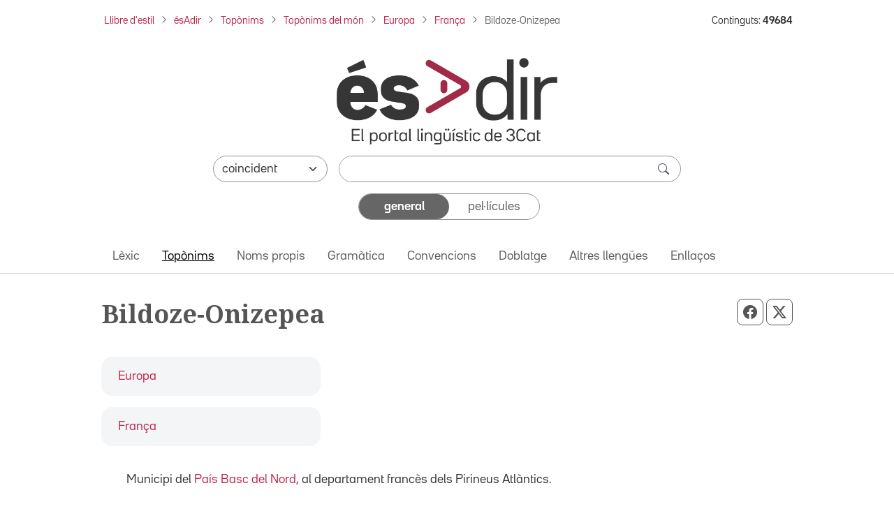

--- FILE ---
content_type: text/html; charset=utf-8
request_url: https://esadir.cat/Toponims/Toponims_del_mon/Europa/Franca/Bildoze-Onizepea
body_size: 28033
content:
<!DOCTYPE html PUBLIC "-//W3C//DTD XHTML 1.0 Transitional//EN" "http://www.w3.org/TR/xhtml1/DTD/xhtml1-transitional.dtd">
<html lang="ca">

<head>
	<script src="//statics.3cat.cat/js/vendor/jquery.min.js?v=5.2401.8" type="text/javascript" ></script>
	<script type="text/javascript">window.gdprAppliesGlobally = true; (function () {
			function a(e) {
				if (!window.frames[e]) {
					if (document.body && document.body.firstChild) { var t = document.body; var n = document.createElement("iframe"); n.style.display = "none"; n.name = e; n.title = e; t.insertBefore(n, t.firstChild) }
					else { setTimeout(function () { a(e) }, 5) }
				}
			} function e(n, r, o, c, s) {
				function e(e, t, n, a) { if (typeof n !== "function") { return } if (!window[r]) { window[r] = [] } var i = false; if (s) { i = s(e, t, n) } if (!i) { window[r].push({ command: e, parameter: t, callback: n, version: a }) } } e.stub = true; function t(a) {
					if (!window[n] || window[n].stub !== true) { return } if (!a.data) { return }
					var i = typeof a.data === "string"; var e; try { e = i ? JSON.parse(a.data) : a.data } catch (t) { return } if (e[o]) { var r = e[o]; window[n](r.command, r.parameter, function (e, t) { var n = {}; n[c] = { returnValue: e, success: t, callId: r.callId }; a.source.postMessage(i ? JSON.stringify(n) : n, "*") }, r.version) }
				}
				if (typeof window[n] !== "function") { window[n] = e; if (window.addEventListener) { window.addEventListener("message", t, false) } else { window.attachEvent("onmessage", t) } }
			} e("__tcfapi", "__tcfapiBuffer", "__tcfapiCall", "__tcfapiReturn"); a("__tcfapiLocator"); (function (e) {
				var t = document.createElement("script"); t.id = "spcloader"; t.type = "text/javascript"; t.async = true; t.src = "https://sdk.privacy-center.org/" + e + "/loader.js?target=" + document.location.hostname; t.charset = "utf-8"; var n = document.getElementsByTagName("script")[0]; n.parentNode.insertBefore(t, n)
			})("ea8bee0c-fac0-4150-846a-53dc583758d0")
		})();</script>
	<title>Bildoze-Onizepea - ésAdir</title>
	<script src="https://statics.3cat.cat/js/capnouportal_utf8.min.js"  type="text/javascript" ></script>

	<meta name="viewport" content="width=device-width, initial-scale=1.0" />
	<meta http-equiv="Content-Type" content="text/html; charset=UTF-8" />
	<meta http-equiv="X-UA-Compatible" content="IE=edge" />
	<meta name="Keywords" content="esadir, ccma, lingüístic, català" />
	<meta name="Description" content="El portal lingüístic de la Corporació Catalana de Mitjans Audiovisuals" />
	<meta name="Distribution" content="global" />
	<meta name="Robots" content="all" />
	<meta name="Author"
		content="(ASI) Corporaci&oacute; Catalana de Mitjans Audiovisuals, S.A."
		lang="ca" />

	<!-- META TWITTER -->
	<meta name="twitter:card" content="summary_large_image" />
	<meta name="twitter:title" content="ésAdir > Bildoze-Onizepea" />
	<meta name="twitter:description" content="El portal lingüístic de la Corporació Catalana de Mitjans Audiovisuals" />
	<meta name="twitter:site" content="&#x40;LlenguaTV3CR" />
	<meta name="twitter:image"
		content="http://esadir.cat/front/images/default/logo_esadir_portallinguistic.png" />
	<meta name="twitter:image:src"
		content="http://esadir.cat/front/images/default/logo_esadir_portallinguistic.png" />
	<meta name="twitter:url" content="http%3A%2F%2Fesadir.cat%2FToponims%2FToponims_del_mon%2FEuropa%2FFranca%2FBildoze-Onizepea" />

	<!-- META FB -->
	<meta property="og:type" content="article" />
	<meta property="og:locale" content="ca_ES" />
	<meta property="og:site_name" content="ésAdir" />
	<meta property="og:title" content="ésAdir > Bildoze-Onizepea" />
	<meta property="og:description" content="El portal lingüístic de la Corporació Catalana de Mitjans Audiovisuals" />
	<meta property="og:image"
		content="http://esadir.cat/front/images/default/logo_esadir_portallinguistic.png" />
	<meta property="og:url" content="http%3A%2F%2Fesadir.cat%2FToponims%2FToponims_del_mon%2FEuropa%2FFranca%2FBildoze-Onizepea" />

	<link rel="shortcut icon" href="/favicon.ico" type="image/x-icon" />

	<link href="/front/css/default_styles-esadir.css?t=1762164565" media="screen" rel="stylesheet" type="text/css" />
<link href="/front/css/default/toponims.css?t=1711367442" media="screen" rel="stylesheet" type="text/css" />
<link href="/front/css/jquery/jplayer/midnight.black/jplayer.midnight.black.css?t=1574076176" media="screen" rel="stylesheet" type="text/css" />
<link href="/front/css/jquery/blitzer/jquery-ui.css?t=1574076175" media="screen" rel="stylesheet" type="text/css" />

<script type="text/javascript" src="/front/js/jquery/jquery.min.js?t=1574076191"></script>
<script type="text/javascript" src="/front/js/jquery/jquery-ui.min.js?t=1574076191"></script>
<script type="text/javascript" src="/front/js/jquery/jquery.jplayer.min.js?t=1574076191"></script>
<script type="text/javascript">
    //<![CDATA[
    jQuery.noConflict();
    //]]>
</script>
<script type="text/javascript" src="/default/literalsjs"></script>
<script type="text/javascript" src="/front/js/general.js?t=1762164565"></script>
<script type="text/javascript" src="/front/js/social.js?t=1710841248"></script>
<script type="text/javascript" async="async" src="https://assets.adobedtm.com/f75b8874cf49/db4d64fe2818/launch-2b1d01208d25.min.js"></script>
<script type="text/javascript" src="/front/js/default.js?t=1711367442"></script>
<script type="text/javascript" src="/front/js/default/toponims.js?t=1574076186"></script>
<script type="text/javascript" src="/front/js/jquery/jquery.ae.image.resize.min.js?t=1574076191"></script>
</head>
<body onload="document.getElementById('cerca')?.focus();" onclick="posRatoli(event);">
		<!--  <script type="text/javascript"> capnouportal(0,0,"menu5"); </script> -->
	
		<div id="infoMascara" class="rounded-4 mw-100" style="max-width: 700px !important;">
		<div id="titolMsc"><div class="info" id="titolMascara"></div></div>
		<iframe class="rounded-4 mw-100" style="max-width: 700px !important;" src="/index/buit" id="mascaraFrame"></iframe>
		</div>
		<div id="Mascara"></div>

<div id="player">
	<div id="playSo" class="jp-jplayer" style="float:left;"></div>
	<div id="jp_container_1" class="jp-audio-stream">
	    <div class="jp-type-single">
	        <div class="jp-gui jp-interface">
	        	<div class="dreta" style="margin-top:2px;margin-right:2px;z-index:1000;position:relative;">
	        		<a href="javascript:void(0);" onclick="estatVisible('player', 'amaga'); return false;" style="font-size:9px;color:white;"><img src="/front/images/general/ico_tanca_blanc.png" width="12" height="12" title="tanca"  alt="tanca" /></a>
	        	</div>
	            <ul class="jp-controls">
	                <li><a href="javascript:;" class="jp-play" tabindex="1">play</a></li>
	                <li><a href="javascript:;" class="jp-pause" tabindex="1">pause</a></li>
	                <li><a href="javascript:;" class="jp-stop" tabindex="1">stop</a></li>
	            </ul>
	            <div class="jp-progress" style="display:none;">
	                <div class="jp-seek-bar">
	                    <div class="jp-play-bar"></div>
	                </div>
	            </div>
	            <div class="jp-current-time"></div>
	            <div class="jp-duration"></div>
	        </div>
	        <div class="jp-no-solution">
	            <a href="https://get.adobe.com/flashplayer/" target="_blank">Flash plugin is required</a>.
	        </div>
	    </div>
	</div>
</div>
<div id="selAudio"></div>
	<!-- HEADER: Capçalera i navegació -->
	<header>
		<!-- Div capçalera 3Cat -->
	<div class="ccmabar">
		<script type="text/javascript">
			capnouportal(0, 0, "menu5");
		</script>
	</div>

	<!-- Container fil d'Ariadna + Núm. Continguts -->
	<div class="container fs-8 mt-3 mb-3">
		<div class="row">
			<div class="col-10 col-sm-11 col-md-12 col-lg-10 pe-md-16" id="filAriadna">
				<nav aria-label="Fil d'Ariadna"><ol class="breadcrumb m-1 mb-2b"><li class="breadcrumb-item mb-2"><a href="https://www.3cat.cat/llibredestil/" target="_blank">Llibre d'estil</a></li><li class="breadcrumb-item mb-2"><a href="/">ésAdir</a></li><li class="breadcrumb-item mb-2"><a href="/toponims">Top&ograve;nims</a></li><li class="breadcrumb-item mb-2"><a href="/Toponims/toponimsdelmon">Topònims del món</a></li><li class="breadcrumb-item mb-2"><a href="/Toponims/toponimsdelmon/estats/europa">Europa</a></li><li class="breadcrumb-item mb-2"><a href="/Toponims/Toponims_del_mon/Europa/Franca">França</a></li><li class="breadcrumb-item mb-2 active" aria-current="page">Bildoze-Onizepea</li></ol></nav>			</div>
			<aside class="col-lg-2 mt-1 mb-1 text-end d-lg-block d-none" id="continguts" role="complementary" aria-label="Nombre de continguts">
				<div>Continguts: <strong>49684</strong></div>			</aside>
			<div class="col-4 text-end pe-0 d-lg-none" id="hamburguesaDreta">
				<button class="btn fs-4 rounded-0 ps-3 rounded-start-5"
					id="hamburguesa" type="button" data-bs-toggle="offcanvas" data-bs-target="#offcanvasNavbar"
					aria-controls="offcanvasNavbar" aria-label="Tanca">
					<i class="bi bi-list"></i>
				</button>
			</div>
		</div>
	</div>

	<script  type="text/javascript">
		function selCol(mode) {
			var estat = mode == 1;
			for (i = 0; i < document.frm.elements.length; i++)
				if (document.frm.elements[i].type == "checkbox")
					document.frm.elements[i].checked = estat;
		}
		function valida(e) {
			e.stopPropagation();
			e.preventDefault();

			var avisHtml = "";
			escriuDiv("missatges", "");

			if (
				esBuit(getObject("critericerca").value) &&
				esBuit(getObject("etiqueta").value)
			) {
				avisHtml = escriuMissatge(avisJS[33], "warning");
				escriuDiv("missatges", avisHtml);

				getObject("missatges").focus();
				return false;
			}

			carregaLlista(getObject("criteri"));
			//ENVIAR FORM
			getObject("marca").value = "1";
			document.frm.submit();
		}

		jQuery.noConflict();
		jQuery(document).ready(function ($) {
			function split(val) {
				return val.split(/;\s*/);
			}
			function extractLast(term) {
				return split(term).pop();
			}
			$("#etiqueta")
				.keyup(function (event) {
					if (event.keyCode === $.ui.keyCode.COMMA) {
						var cadena = $(this).val();
						$(this).val(cadena.substring(0, cadena.length - 1));
					}
				})
				.bind("keydown", function (event) {
					if (
						event.keyCode === $.ui.keyCode.TAB &&
						$(this).data("autocomplete").menu.active
					) {
						event.preventDefault();
					}
				})

				.autocomplete({
					source: function (request, response) {
						$.getJSON(
							"/ajax/autocomplete",
							{
								term: extractLast(request.term),
							},
							response
						);
					},
					minLength: 1,
					search: function () {
						// custom minLength
						var term = extractLast(this.value);
						if (term.length < 1) {
							return false;
						}
					},
					focus: function () {
						// prevent value inserted on focus
						return false;
					},
					select: function (event, ui) {
						var terms = split(this.value);
						terms.pop();
						var cadena = this.value;
						if (cadena.indexOf(ui.item.value) <= -1) {
							terms.push(ui.item.value);
						}
						terms.push("");
					},
				});
		});

		function controlAmbit(obj) {
			carregaLlista(obj);
			//estatVisible("grupApartat",(obj.value == "Pelis"?"amaga":"mostra"));
			return false;
		}

		function carregaLlista(obj) {
			if (obj.value == "Pelis") {
				var seleccionat = "pellicula";
			} else {
				var seleccionat = "";
				var tots = "";
				var constants = "#pagina#general"
				for (i = 0; i < document.frm.elements.length; i++) {
					if (document.frm.elements[i].type == "checkbox") {
						tots += (tots.length > 0 ? "#" : "") + document.frm.elements[i].name;
						if (document.frm.elements[i].checked) {
							seleccionat +=
								(seleccionat.length > 0 ? "#" : "") + document.frm.elements[i].name;
						}
					}
				}
				if (seleccionat.length == 0) seleccionat = tots;

				seleccionat += constants;
			}

			getObject("lstTipusElement").value = seleccionat;
			return false;
		}

		// Funció per comptar el nombre de barres inclinades en una cadena
		function countSlashes(str) {
			return (str.match(/\//g) || []).length;
		}

		// Funció per gestionar el canvi d'estat del toggle
		function updateCriteriValue(e, value) {

			e.preventDefault();

			var criteriValue = value.charAt(0).toUpperCase() + value.slice(1);
			document.getElementById('criteri').value = criteriValue;

			var criteriCerca = document.getElementById('critericerca').value;

			const generalEl = document.getElementById('general');
			const pelisEl = document.getElementById('pelis');
			
			if (criteriCerca !== "") {
				valida(event);
			} else {
				if (value === 'general') {
					generalEl.className = 'selected rounded-5 d-flex justify-content-center align-items-center h-100';
					generalEl.setAttribute('aria-current', 'true');

					pelisEl.className = 'unselected d-flex justify-content-center align-items-center h-100';
					pelisEl.removeAttribute('aria-current');
				} else if (value === 'pelis') {
					pelisEl.className = 'selected rounded-5 d-flex justify-content-center align-items-center h-100';
					pelisEl.setAttribute('aria-current', 'true');

					generalEl.className = 'unselected d-flex justify-content-center align-items-center h-100';
					generalEl.removeAttribute('aria-current');
				}
			}
		}

	</script>

	<!-- Container cercador -->
	<div class="container">
		<form enctype="application/x-www-form-urlencoded" method="get"
			action="/cerca/resavancada" name="frm" onsubmit="return valida(event);">
			<!-- Logo ésAdir -->
			<div class="text-center my-3 mb-4 mb-md-3 mt-lg-5">
									<a href="/">
						<img src="/front/images/default/logo_esadir_portallinguistic.png"
							class="img-logo-esadir" alt="ésAdir - Torna a la pàgina principal" />
					</a>
							</div>
			<div class="mb-3">
				<!-- Select -->
				<div class="d-flex flex-column flex-md-row justify-content-center mb-3 mx-3 mx-lg-13 px-xl-8 px-xxl-0">
					<div class="pe-lg-0 mb-3 mb-md-0 col-md-3">
						<select class="form-select rounded-pill" name="condiciocerca" id="condiciocerca" 
								aria-label="Selecciona com ha de coincidir el text de cerca">
							<option value="0" selected="selected"">coincident</option><option value="3"">conté</option><option value="2"">comença per</option><option value="4"">acaba en</option><option value="1"">aproximat</option>						</select>
					</div>
					<input type="hidden" name="etiqueta" id="etiqueta" value="" />
					<input type="hidden" name="lstTipusElement" id="lstTipusElement" value="" />
					<input type="hidden" name="marca" id="marca" value="1" />

					<!-- Input cercador -->
					<div class="flex-grow-1 col-md-9 ms-md-3">
						<div class="cercador rounded-pill d-flex">
							<input type="text" name="critericerca" id="critericerca" class="form-control"
								value="" 
								aria-label="Introdueix el text que vols cercar" />
							<button type="submit" class="btn btn-search py-0 pe-3" id="lupa"
								aria-label="cerca"><span
									class="bi bi-search fs-6"></span></button>
						</div>
					</div>
				</div>

				<!-- Toggle general/pelis -->
				<div class="d-flex flex-column justify-content-center mx-3 mb-6 mx-md-12 px-lg-12">
					<ul class="toggleContainer rounded-5 border mx-md-10b mx-xl-14 mx-xxl-11 list-unstyled d-flex m-0" 
						aria-label="Selecciona la categoria de cerca">
						<li class="w-50 mb-0">
													<a id="general" href="#"
							   class="selected rounded-5 d-flex justify-content-center align-items-center h-100"
							   onclick="updateCriteriValue(event,'general')"
								aria-current="true"							   aria-label="Continguts generals">
								general							</a>
						</li>
						<li class="w-50 mb-0">
							<a id="pelis" href="#"
							   class="unselected d-flex justify-content-center align-items-center h-100" 
							   onclick="updateCriteriValue(event,'pelis')"
														   aria-label="Pel·lícules">
								pel·lícules							</a>
						</li>
					</ul>
					<input type="hidden" name="criteri" id="criteri"
						value="General" />
				</div>

				<div id="grupApartat" style="display:none;">
					<table class="cercaampliada_dades">
						<tr>
							<th>
								Apartat							</th>
							<td>
								<div class="txtInfomacio">
									Selecciona un o més per poder filtrar.<br/>Si no hi ha cap tipus seleccionat es cercarà per tots.<br />
								</div>
								<div class="grupOU"><div class="valorOU"><input type="checkbox" name="altresllengues"/><span class="valor">Altres lleng&uuml;es</span></div><div class="valorOU"><input type="checkbox" name="categoria"/><span class="valor">Categoria</span></div><div class="valorOU"><input type="checkbox" name="convencions"/><span class="valor">Convencions</span></div><div class="valorOU"><input type="checkbox" name="enllac"/><span class="valor">Enlla&ccedil; extern</span></div><div class="valorOU"><input type="checkbox" name="entrada"/><span class="valor">Entrada</span></div><div class="valorOU"><input type="checkbox" name="gramatica"/><span class="valor">Gram&agrave;tica</span></div><div class="valorOU"><input type="checkbox" name="lexic"/><span class="valor">L&egrave;xic</span></div><div class="valorOU"><input type="checkbox" name="nompropi"/><span class="valor">Nom propi</span></div><div class="valorOU"><input type="checkbox" name="textgeneral"/><span class="valor">textgeneral</span></div><div class="valorOU"><input type="checkbox" name="toponim"/><span class="valor">Top&ograve;nim</span></div><div class="valorOU"><input type="checkbox" name="traduccio"/><span class="valor">Doblatge</span></div></div><div class="clear" style="margin-bottom:6px;"></div>								<div class="grupSel">
									<div onclick="selCol(1);" class="selector">selecciona tot</div>
									<div>&nbsp;/&nbsp;</div>
									<div onclick="selCol(0);" class="selector">deselecciona tot</div>
								</div>

							</td>
						</tr>
					</table>
				</div>
			</div>
		</form>
	</div>

	<!-- Container menú ésAdir -->
	<div class="container-fluid border-bottom">
		<div class="row principalMenu">
			<nav class="navbar navbar-expand-lg pt-0 pb-0" role="navigation" aria-label="Navegació principal">
				<div class="container">
					<div class="collapse navbar-collapse">
						<ul class="navbar-nav pb-1"><li class="nav-item mb-0"><a href="" class="nav-link" onclick="location='/lexic';">L&egrave;xic</a></li><li class="nav-item mb-0"><a href="" class="nav-link active" aria-current="page" onclick="location='/toponims';">Top&ograve;nims</a></li><li class="nav-item mb-0"><a href="" class="nav-link" onclick="location='/nomspropis';">Noms propis</a></li><li class="nav-item mb-0"><a href="" class="nav-link" onclick="location='/gramatica';">Gram&agrave;tica</a></li><li class="nav-item mb-0"><a href="" class="nav-link" onclick="location='/convencions';">Convencions</a></li><li class="nav-item mb-0"><a href="" class="nav-link" onclick="location='/traduccio';">Doblatge</a></li><li class="nav-item mb-0"><a href="" class="nav-link" onclick="location='/altresllengues';">Altres lleng&uuml;es</a></li><li class="nav-item mb-0"><a href="" class="nav-link" onclick="location='/enllacos';">Enllaços</a></li></ul>					</div>
				</div>
			</nav>
		</div>
	</div>
	</header>

	<!-- MAIN: Contingut principal -->
	<main role="main">
		<!-- Container pàgina -->
		<div class="container mb-6 mb-md-12">

			<div class="row">
					<div class="col-12 d-flex justify-content-between align-content-center text-secondary pt-7 pb-5 botons-responsive">						<!-- H1 del contingut principal (no a la home) -->
						<h1 class="font-family-noto-serif">
							Bildoze-Onizepea
							</h1><div>
					<button id="botoWhatsapp" aria-label="Compartir a WhatsApp" title="Compartir a WhatsApp" class="btn btn-outline-secondary d-sm-none px-2 btn-lg" onclick="compartirWhatsapp('http%3A%2F%2Fesadir.cat%2FToponims%2FToponims_del_mon%2FEuropa%2FFranca%2FBildoze-Onizepea','ésAdir > Bildoze-Onizepea')"><i class="bi bi-whatsapp"></i></button>
					<button id="botoFacebook" aria-label="Compartir a Facebook" title="Compartir a Facebook" class="btn btn-outline-secondary px-2 btn-lg"><i class="bi bi-facebook" onclick="compartirFacebook('http%3A%2F%2Fesadir.cat%2FToponims%2FToponims_del_mon%2FEuropa%2FFranca%2FBildoze-Onizepea')"></i></button>
					<button id="botoTwitterX" aria-label="Compartir a X" title="Compartir a X" class="btn btn-outline-secondary px-2 btn-lg"><i class="bi bi-twitter-x" onclick="compartirTwitterX('http%3A%2F%2Fesadir.cat%2FToponims%2FToponims_del_mon%2FEuropa%2FFranca%2FBildoze-Onizepea','ésAdir > Bildoze-Onizepea')"></i></button>
				</div></div>
			</div><div class="BlocContingut">
	<div class="row"><div class="col-md-4 order-2 order-md-1" id="etiquetes">
<div class="card rounded-4 mb-3 border-0 bg-body-secondary bg-opacity-50">
										<div class="card-body card-body-fixed-height ps-5 p-3">
		 									<div class="d-flex align-items-center h-100"><a href="/Toponims/toponimsdelmon/estats/europa">Europa</a> 		</div>
										</div>
									</div><div class="card rounded-4 mb-3 border-0 bg-body-secondary bg-opacity-50">
										<div class="card-body card-body-fixed-height ps-5 p-3">
		 									<div class="d-flex align-items-center h-100"><a href="/Toponims/Toponims_del_mon/Europa/Franca">França</a> 		</div>
										</div>
									</div>	</div>
</div></div>
<div class="container">
	<div class="row px-md-5 pt-3">
		<div class="col-12">
			<div class="imatgeFitxa float-end ms-5 mb-5"><a href="/Toponims/Toponims_del_mon/Europa/Franca" ><img class="rounded-4" src="/back/imglib/toponims/franca_im.jpeg" alt="" title="Clica-hi per pujar un nivell" /></a></div><p>Municipi del&nbsp;<a href="/Toponims/Toponims_del_mon/Pais_Basc_del_Nord">Pa&iacute;s Basc del Nord</a>, al departament franc&egrave;s dels Pirineus Atl&agrave;ntics.</p>
<p>Forma basca: Bildoze-Onizepea.<br />Forma francesa: Viodos-Abense-de-Bas.</p>
<p><a href="/Toponims/toponimsdelmon/nocatalans">Top&ograve;nims no catalans</a></p><div class="pt-3 pt-sm-4 d-md-none"><div class="text-center"><a href="/Toponims/Toponims_del_mon/Europa/Franca" ><img class="rounded-4" src="/back/imglib/toponims/franca_im.jpeg" alt="" title="Clica-hi per pujar un nivell" /></a></div></div>
		</div>
	</div>
</div>

		</div>
	</main>

	<!-- Container nombre de continguts -->
	<aside class="container py-5 fs-7" role="complementary" aria-label="Nombre de continguts">
		<div class="row">
			<div class="col-md-3 d-lg-none text-center text-md-end pt-2 pt-md-0">
				<div>Continguts: <strong>49684</strong></div>			</div>
		</div>
	</aside>

	<!-- Peu de pàgina ésAdir -->
	<footer class="container-fluid bg-gray-900" id="peuEsadir" role="contentinfo" aria-label="Peu de l'ésAdir">
		<div class="container">
							<div class="peuEsadir d-flex flex-wrap justify-content-center justify-content-md-between align-items-center pb-3 pt-sm-0 pb-sm-0">
					<a class="navbar-brand d-md-none mx-auto pt-sm-5" href="/">
						<img src="/front/images/default/logo_esadir_blanc.png"
							alt="ésAdir" class="img-footer" />
					</a>
					<ul class="nav justify-content-start fs-7">
						<li class="nav-item nav-item-esadir"><a class="text-white"
								href="/textosgenerals/avislegal">
								Av&iacute;s legal							</a></li>
						<li class="nav-item nav-item-esadir"><a class="text-white"
								href="/textosgenerals/quisom">
								Qui som							</a></li>
						<li class="nav-item nav-item-esadir"><a class="text-white"
								href="/textosgenerals/mapaweb">
								Mapa web							</a></li>
						<li class="nav-item nav-item-esadir"><a class="text-white"
								href="/contactar">
								Contacta							</a></li>
								<li class="nav-item nav-item-esadir-ultim">
											<a class="text-white fw-bold" href="javascript:void(null);" onclick="obreLogin('/Toponims/Toponims_del_mon/Europa/Franca/Bildoze-Onizepea/','');">Connecta&#39;t</a>					
										</li>					</ul>
					<script type="text/javascript">

									</script>

				<a class="navbar-brand d-none d-md-block" href="/">
					<img src="/front/images/default/logo_esadir_blanc.png"
						alt="ésAdir" class="img-footer" />
				</a>
			</div>
		</div>
	</footer>

	<!-- Peu de pàgina 3Cat -->
	<script type="text/javascript">
		peunouportal(0, 0, "menu5");	
	</script>

	<!-- Offcanvas menú -->
	<div class="offcanvas offcanvas-end" tabindex="-1" id="offcanvasNavbar"
		aria-labelledby="Menú lateral">
		<div class="offcanvas-header d-flex align-items-start">
			<a class="offcanvas-title mt-2 w-50" id="offcanvasNavbarLabel" href="/">
				<img src="/front/images/default/logo_esadir.png"
					alt="ésAdir" />
			</a>
			<button type="button" class="btn-close mt-0" data-bs-dismiss="offcanvas"
				aria-label="Tanca"></button>
		</div>
		<div class="offcanvas-body">
			<div class="navbarDesplegable">
				<ul class="navbar-nav pb-1"><li class="nav-item mb-0"><a href="" class="nav-link" onclick="location='/lexic';">L&egrave;xic</a></li><li class="nav-item mb-0"><a href="" class="nav-link active" aria-current="page" onclick="location='/toponims';">Top&ograve;nims</a></li><li class="nav-item mb-0"><a href="" class="nav-link" onclick="location='/nomspropis';">Noms propis</a></li><li class="nav-item mb-0"><a href="" class="nav-link" onclick="location='/gramatica';">Gram&agrave;tica</a></li><li class="nav-item mb-0"><a href="" class="nav-link" onclick="location='/convencions';">Convencions</a></li><li class="nav-item mb-0"><a href="" class="nav-link" onclick="location='/traduccio';">Doblatge</a></li><li class="nav-item mb-0"><a href="" class="nav-link" onclick="location='/altresllengues';">Altres lleng&uuml;es</a></li><li class="nav-item mb-0"><a href="" class="nav-link" onclick="location='/enllacos';">Enllaços</a></li></ul>			</div>
		</div>
	</div>

	

	<!-- Bootstrap 5.3.2 -->
	<script src="/front/js/vendor/bootstrap.bundle.min.js"
		integrity="sha384-C6RzsynM9kWDrMNeT87bh95OGNyZPhcTNXj1NW7RuBCsyN/o0jlpcV8Qyq46cDfL"
		type="text/javascript" >
	</script>

	<!-- Popper JS -->
	<script src="/front/js/vendor/popper.min.js"
		integrity="sha384-I7E8VVD/ismYTF4hNIPjVp/Zjvgyol6VFvRkX/vR+Vc4jQkC+hVqc2pM8ODewa9r"
		type="text/javascript" >
	</script>
	<!-- Filtre nav-lik general/pel·lícules -->
	<script  type="text/javascript">
		document.querySelectorAll('.nav-link').forEach(item => {
			item.addEventListener('click', function (event) {
				event.preventDefault();
				// Desactiva tots els enllaços
				document.querySelectorAll('.nav-link').forEach(link => link.classList.remove('active'));

				// Activa l'enllaç actual
				this.classList.add('active');

				// Actualitza el valor del camp ocult
				document.getElementById('criteri').value = this.getAttribute('data-value');
			});
		});
	</script>


	<!-- Ajusta la mida dels botons de compartir en funció de la mida de la pantalla -->
	<script  type="text/javascript">
		function ajustarMidaBotons() {
			var width = window.innerWidth;
			var buttons = document.querySelectorAll('.botons-responsive .btn');

			buttons.forEach(function (button) {
				if (width < 768) {
					button.classList.remove('btn-lg');
					button.classList.add('btn-md');
				} else {
					button.classList.remove('btn-md');
					button.classList.add('btn-lg');
				}
			});
		}

		window.addEventListener('resize', ajustarMidaBotons);

		ajustarMidaBotons();
	</script>
	</body>

</html>

--- FILE ---
content_type: application/javascript
request_url: https://esadir.cat/front/js/general.js?t=1762164565
body_size: 18402
content:
// --------------- Funcions principals 
function escriuDiv(idDiv, codiHtml) {
	if (document.getElementById(idDiv) != null)
		document.getElementById(idDiv).innerHTML = codiHtml;
}

//  --------------- Format DirectMissatge 
function escriuMissatge(codiHtml,tipus)
{//tipus = warning, error, notice, success	
	if (Array.isArray(codiHtml) && codiHtml.length > 0) {
    codiHtml = codiHtml
      .map(msg => `<li class="text-danger mb-0">${msg}</li>`)
      .join('');
  } else {
    // Just one message
    codiHtml = `<li class="text-danger mb-0">${codiHtml}</li>`;
  }

  // Wrap everything in the outer structure
  return `
    <ul class="messages list-unstyled mb-0">
      <li class="${tipus}-msg d-flex justify-content-center mb-0 text-danger">
        <ul class="messages list-unstyled mb-0 d-flex flex-column justify-content-center">
          ${codiHtml}
        </ul>
      </li>
    </ul>
  `;
}
function escriuProces(codiHtml)
{//escriu en proces	
	codiHtml = '<ul class="messages list-unstyled"><li class="process-msg d-flex justify-content-center mb-0 text-danger"><ul><li> &nbsp; &nbsp; &nbsp; &nbsp;' + codiHtml + '</li></ul></li></ul>';	
	return codiHtml;
}
function tancaMissatge(idObj)
{
	if (typeof(idObj) == "undefined") idObj = 'missatges';
	escriuDiv(idObj,'');
	return false;
}


//Control events ratolí
//====================================================
var mouseX = 0;
var mouseY = 0;
function posRatoli(e) 
{	
	var evt = e ? e:window.event;
	
	if ((evt.clientX || evt.clientY) &&
		document.body &&
		document.body.scrollLeft!=null) {
			mouseX = evt.clientX + document.body.scrollLeft;
			mouseY = evt.clientY + document.body.scrollTop;
	}
	if ((evt.clientX || evt.clientY) &&
		document.compatMode=='CSS1Compat' && 
		document.documentElement && 
		document.documentElement.scrollLeft!=null) {
			mouseX = evt.clientX + document.documentElement.scrollLeft;
			mouseY = evt.clientY + document.documentElement.scrollTop;
	}
	if (evt.pageX || evt.pageY) {
		mouseX = evt.pageX;
		mouseY = evt.pageY;
	}	
	return false;
}


//Control d'objecte
//================================
function getObject(idObj)
{
	return document.getElementById(idObj);
}


function canviVisible(id)
{
	obj = getObject(id);	
	if (obj == null) return false;

	if (obj.style.display == "block")
	{
		obj.style.display = "none";
	} else {
		obj.style.display = "block";
	}
	return true;
}
function estatVisible(id,mode)
{
	obj = getObject(id);
	if (obj == null) return false;

	switch (mode) {
		case "mostra": 
			mode = "block";
			break;
		case "tableRow":
			mode = "table-row";
			break;
		default:
			mode = "none";
	}	
	obj.style.display = mode;
	return true;
}

function canviEnabled(id,estat)
{
	obj = getObject(id);	
	if (obj == null) return false;
	if (estat != false) estat = true; 
	
	obj.disabled = !estat;
	return true;
}
function estatEnabled(id,estat)
{
	obj = getObject(id);	
	if (obj == null) return false;
	
	obj.disabled = !estat;
	return true;
}

function findXY(obj)
{
	//Left
	var curleft = 0;
	var curtop = 0;
	
	if(obj.offsetParent) {
		do {
			curleft += obj.offsetLeft;
			curtop  += obj.offsetTop;			
		} while (obj = obj.offsetParent);
	}
	else {
		if(obj.x) curleft += obj.x;
		if(obj.y) curtop += obj.y;
	}
	
	 var pos = new Array();
	 pos['x'] = curleft;
	 pos['y'] = curtop;
	 
	 return pos;  	
}

function posicio(obj) 
{
	 var pos = new Array();
	 pos['x'] = obj.style.left;
	 pos['y'] = obj.style.top;
	 
	 return pos;  
}

function in_Array(llista,valor) 
{
	if (typeof (llista) == "undefined") return false;
	
	for ( var i = 0; i < llista.length; i++) {
		if (llista[i] == valor) return true;
	}
	return false;
}	


/* TRACTAMENT DE SO
----------------------------------------------------------------  */
function finestraSo(id,tipus) 
{
	url = "/ajax/arxiusso";
	if (typeof(baseUrl) != "undefined") url = baseUrl + url;
	
	params = "tipus="+tipus+"&id="+id;
	
	fncJqueryAjax(url, params, 'mostraLlistaSons', 'errorFinestraSo');
}
function mostraLlistaSons(llista)
{
	var arxius = '<a href="javascript:void(0);" onclick="estatVisible(\'selAudio\', \'amaga\'); return false;" class="dreta">'
			   + '<img src="/front/images/default/ico_tanca.png" alt="x" width="12" height="12" />'
		       + '</a><br/>';
	
	
	arxius = arxius + '<table class="taulaFonetic"><tbody>';
	
	for(i=0; i < llista.length; i++){
		nom=llista[i][0];
		arxiu=llista[i][1];
		arxius = arxius + "<tr><td>";
		
		arxius = arxius + '<td class="txtDreta negreta cursiva">' + nom + '</td>';
		arxius = arxius + '<td><div onclick="reprodueixSo(\'' + arxiu + '\');"'
				+ 'class="btAltaveu"><img src="/front/images/default/ico_altaveu.png" alt="Reprodueix"  title="Reprodueix" width="16" height="16">'
				+ '</div></td>';
		arxius = arxius + '<div class="clear"></div>';
		arxius = arxius + "</tr>";
		
	}		
	
	
	arxius = arxius + "</tbody></table>";
	
		var obj = getObject('selAudio');
		obj.innerHTML = arxius;
		obj.style.top  = (mouseY - 5) +"px";
		obj.style.left = (mouseX - 5) +"px";
		estatVisible('selAudio','mostra');
		
	return arxius;
}
function errorFinestraSo(){
	//no mostrem res a l'usuari en cas d'error.
	return false;
}

function reprodueixSo(surl) 
{
	surl = surl.replace(/\\'/g, "'"); //Slipslashes
	var obj = getObject('player');
	obj.style.top  = (mouseY - 5) +"px";
	obj.style.left = (mouseX - 5) +"px";
	estatVisible('player','mostra');

	var supplied = surl.toLowerCase();
	supplied = ((surl.indexOf(".wav") > -1)?"wav":"mp3");
	
	surl = decodeURI(surl);
	
	jQuery.noConflict();
	jQuery(document).ready(function($){
		$("#playSo").jPlayer( "destroy" );
		$("#playSo").jPlayer({
			 ready: function (event) {
				 if (supplied == "mp3") {
					 $(this).jPlayer("setMedia", {
						 mp3: surl
					 });
				 } else {
					 $(this).jPlayer("setMedia", {
						 wav: surl
					 });					 
				 }
				 $(this).jPlayer("play");
			 },
			swfPath: "/front/js/jquery",
			supplied: supplied,
			wmode: "window",
			smoothPlayBar: true,
			keyEnabled: true,
			ended: function() { estatVisible('player', 'amaga');  }
		});
	});
}

/* Tractament det text
------------------------------------------------ */
function trim(str, chars) {
	return ltrim(rtrim(str, chars), chars);
}
 
function ltrim(str, chars) {
	chars = chars || "\\s";
	return str.replace(new RegExp("^[" + chars + "]+", "g"), "");
}
 
function rtrim(str, chars) {
	chars = chars || "\\s";
	return str.replace(new RegExp("[" + chars + "]+$", "g"), "");
}

function treuEntitats(text)
{
	text = text.replace(/&agrave;/g,"\u00e0");
	text = text.replace(/&aacute;/g,"\u00e1");
	text = text.replace(/&egrave;/g,"\u00e8");
	text = text.replace(/&eacute;/g,"\u00e9");
	text = text.replace(/&iacute;/g,"\u00ed");
	text = text.replace(/&ograve;/g,"\u00f2");
	text = text.replace(/&oacute;/g,"\u00f3");
	text = text.replace(/&uacute;/g,"\u00fa");
	text = text.replace(/&ccedil;/g,"\u00e7");
	text = text.replace(/&ntilde;/g,"\u00f1");
	
	text = text.replace(/&Agrave;/g,"\u00c0");
	text = text.replace(/&Aacute;/g,"\u00c1");
	text = text.replace(/&Egrave;/g,"\u00c8");
	text = text.replace(/&Eacute;/g,"\u00c9");
	text = text.replace(/&Iacute;/g,"\u00cd");
	text = text.replace(/&Ograve;/g,"\u00d2");
	text = text.replace(/&Oacute;/g,"\u00d3");
	text = text.replace(/&Uacute;/g,"\u00da");
	text = text.replace(/&Ccedil;/g,"\u00c7");
	text = text.replace(/&Ntilde;/g,"\u00d1");
	
	text = text.replace(/&#39;/g,"\u0027");
	text = text.replace(/&apos;/g,"\u0027");
	text = text.replace(/&iquest;/g,"\u00bf");
	
	text = text.replace(/&middot;/g,"\u00b7");
	text = text.replace(/&raquo;/g,"\u00bb");
	text = text.replace(/&nbsp;/g,"\u00a0");
	
	return text;
}

function nomArxiu(ruta) 
{
	var nom = ruta;
	var pos = ruta.lastIndexOf("/");
	if (pos > -1) {
		nom = ruta.substring(pos + 1);
	}	
	return decodeURI(nom);
}


/* AJAX (necessita lib Prototype)---------------- */
function fncAjax(url,params,onsuccess,onfail) 
{	
	new Ajax.Request(url,{
		method:'post',
		parameters: params,
		onFailure: function() {		
			if (onfail.length > 0) eval(onfail + "();");
			return false;
		},
		onSuccess: function(transport) {
			var response = transport.responseText || false;
			if (response) {
				if (response.substring(0, 1) == "{"
				 || response.substring(0, 1) == "[") {
				var json = response.evalJSON();
					if (onsuccess.length > 0) eval(onsuccess + "(json);");
					else return json;
				} else {
					if (onfail.length > 0) eval(onfail + "();");
					return false;			
				}
			} else {
				if (onfail.length > 0) eval(onfail + "();");
				return false;			
			}
		}
	});
	return true;
}

/* AJAX (NO necessita lib Prototype, treballa amb Jquery)---------------- */
function fncJqueryAjax(url,params,onsuccess,onfail) 
{	
	
	var ajax = jQuery.ajax({
		url: url,
		type:"POST",
	    data: params,
	    dataType: 'json',
	    
	    error:function(xhr, status, errorThrown) { 
            /*alert(errorThrown+'\n'+status+'\n'+xhr.statusText);*/
            if (onfail.length > 0) eval(onfail + "();");
			return false;
        }, 
	    
	    success: function( json ) {
	    	if (json != null ) {
	    		var response = JSON.stringify(json);
	    		if (response.substring(0, 1) == "{"
					 || response.substring(0, 1) == "[") {
	    			if (onsuccess.length > 0) eval(onsuccess + "(json);");
	    			else return json;
	    		}
		    	else {
		    		if (onfail.length > 0) eval(onfail + "();");
					return false;
		    	}
	    	}
		}
	});
	return true;
}





function versioIEsuperior8() {
    var ua = navigator.userAgent;
    var re = new RegExp("MSIE ([0-9]{1,}[\.0-9]{0,})");
    if (re.exec(ua) != null) {
        rv = parseFloat(RegExp.$1);
	}
	return (rv > 8.0);
}

function esIE() 
{
	var ie=(document.all)? true:false;
	if (ie) return true;
	
	var ie = (window.external && typeof window.XMLHttpRequest == "undefined");
	return ie;
}
function esChrome() 
{
	if (navigator.userAgent) {
		return (navigator.userAgent.toLowerCase().indexOf('chrome') > -1);
	}
	return false;
}

/* MASCARA -------------- */
var paginaBuida = "/admin/index/buit/"
function tancaMascara(id)
{	
	obj = getObject(id);
	obj.style.display = "none";
	obj = getObject("info" +id);
	obj.style.display = "none";
	
	var pagina = paginaBuida;
	if (typeof(baseUrl) != "undefined") pagina = baseUrl + paginaBuida; 
	getObject(id.toLowerCase() + "Frame").src = pagina;	
	document.getElementsByTagName("html")[0].style.overflow = "auto";
	
	if (typeof (extraTancaMascara) != "undefined") {
		extraTancaMascara(id);
	}	
	return false;
}
function mostraMascara(id)
{		
	document.getElementsByTagName("html")[0].style.overflow = "hidden";

	var body = document.body,
    	html = document.documentElement;
	var alt  = Math.max( body.scrollHeight, body.offsetHeight, 
                         html.clientHeight, html.scrollHeight, html.offsetHeight );	
	
    /* var alt = $(document).height(); */
	
    obj = getObject(id);
	obj.style.height = alt + "px";

	obj.style.display = "block";
	obj = getObject("info" + id);
	obj.style.display = "block";
	
	return false;
}
function configMascara(id,ample,alt,url,titol) 
{	
	var aframe = getObject(id.toLowerCase() + "Frame"); 
	
	if (typeof(baseUrl) != "undefined") pagina = baseUrl + paginaBuida; 
	if (typeof(url) != "undefined" && url.length) aframe.src = url;
	else aframe.src = pagina;
	
	if (esIE() || esChrome()) {
		//alt = alt + 10;
		var obj = getObject("titolMsc");		
		if (typeof (obj) != "undefined") obj.style.height = "14px";
	}

	var iMascara = getObject("info" + id);
	iMascara.style.width= ample + "px";
	iMascara.style.marginLeft="-" + Math.round(ample / 2) + "px";
	iMascara.style.height= alt +"px";
	iMascara.style.marginTop="-" + + Math.round(alt / 2) + "px";

	aframe.style.width=iMascara.style.width;
	aframe.style.height= alt + "px";

	if (typeof(titol) != "undefined") {
		escriuDiv("titol" + id, titol);
	}

	mostraMascara(id);
	return false;
}

function canviMascara(id,ample,alt,url,titol) 
{	
	var aframe = getObject(id.toLowerCase() + "Frame");
	// Amaga
	obj = getObject("info" +id);
	obj.style.display = "none";	
	
	//Buida
	var ifrm = (aframe.contentWindow) ? aframe.contentWindow : (aframe.contentDocument.document) ? ifrm.contentDocument.document : ifrm.contentDocument;
	ifrm.document.open();
	ifrm.document.write(' ');
	ifrm.document.close();
	//Carrega
	aframe.src = url ;
	
	var iMascara = getObject("info" + id);
	iMascara.style.width= ample + "px";
	iMascara.style.marginLeft="-" + Math.round(ample / 2) + "px";
	iMascara.style.height= alt +"px";
	iMascara.style.marginTop="-" + + Math.round(alt / 2) + "px";

	aframe.style.width=iMascara.style.width;
	aframe.style.height= alt + "px";

	if (typeof(titol) != "undefined") {
		escriuDiv("titol" + id, titol);
	}
	
	obj = getObject("info" +id);
	obj.style.display = "block";
		
	return false;
}

function treuSeleccio(name) {
	var llista = document.getElementsByName(name);
	for (var i = 0; i <= llista.length; i++) {
		llista[i].checked = false;
	}
	return false;
}

function dump(obj) {
    var out = '';
    for (var i in obj) {
        out += i + ": " + obj[i] + "\n";
    }
    //MOSTRA:
    alert(out);
/*
    // or, if you wanted to avoid alerts...
    var pre = document.createElement('pre');
    pre.innerHTML = out;
    document.body.appendChild(pre)
*/    
}


/* ======================================================= 
 *                   VALIDA FORM
 * =======================================================
 * */


//---------------- Tracta elements
function buidaSelect(quin,totes) {
	if (typeof(totes) != undefined && totes) limit = -1;
	else limit = 0;
	
	obj = document.getElementById(quin);
	for (var i = obj.length -1;i > limit;i--) {
		obj.remove(i);
	}
}

// --------------- Validacions
function esBuit(valor)
{
	//TRIM
	valor = valor.replace(/^\s+|\s+$/g,"");
	//--
	if ( valor.length == 0 ) return true;
	else return false;
}

function esEnter(valor) 
{	
	var aux = parseInt(valor);
	if ( isNaN(aux) ) return false;
    else return true;
}

function esEmail(valor) 
{
	var regular= /^[^@\s]+@[^@\.\s]+(\.[^@\.\s]+)+$/;
	if (regular.test(valor)) {
		return true;
	} else {
		return false;
	}
}

function esTelefon(valor) 
{
	var regular= /^[0-9]{9,9}$/;
	if (regular.test(valor)) {
		return true;
	} else {
		return false;
	}	
}

function esCP(valor) 
{
	var regular= /^[0-9]{5,5}$/;
	if (regular.test(valor)) {
		return true;
	} else {
		return false;
	}
}

function comprovaHora(obj)
{
	// hh:mm en 24h
	if (obj.value.length == 0) return false;
	var hora=obj.value;
	if (hora.length != 5) return false;
	
	a=hora.charAt(0);
	b=hora.charAt(1);
	c=hora.charAt(3);
	if (a>=2 && b>3) return false;
	if (c>5) return false;
	
	return true;
}
function formatHora(hora)
{
	var long = hora.length;
	var hores;
	var minuts;

	if (long >= 2) {
		hores=hora.substr(0,2);
		if (esEnter(hores) && hores<=23) {
		      sortida = hora.substr(0,2)+":";
		} else return hora.substr(0,1);
	} else {
		  hores=hora.substr(0,1);
		  if (!esEnter(hores) || hores > 2) return "";
		  return hores;
	}

	if (long >= 5) {
		minuts=hora.substr(3,2);
		if (esEnter(minuts) && minuts<=59) {
	      sortida = sortida + hora.substr(3,2);
		} else return hora.substr(0,4);
	} else {	
		if (long >= 4) {
			minuts=hora.substr(3,1);			
			if (!esEnter(minuts)) return sortida;
			sortida = sortida + minuts;
		}
	}
	
	return sortida;
}

function comprovaData(obj)
{
	if (obj.value.length == 0) return false;
	data = formatData(obj.value);
	obj.value = data;
	return false;
}
function formatData(data)
{
	var long = data.length;
	var dia;
	var mes;
	var any;

	if (long >= 2) {
		dia=data.substr(0,2);
		if (esEnter(dia) && dia<=31 && dia!="00") {
			sortida = data.substr(0,2)+"/";
		} else return data.substr(0,1);
	} else {
		dia=data.substr(0,1);
		if (!esEnter(dia) || dia > 3) return "";
		return dia;
	}

	if (long>=5) {
	    mes=data.substr(3,2);
	    if (esEnter(mes) && mes<=12 && mes!="00") { 
		 sortida = sortida + data.substr(3,2) +"/";
	    }
	    else return (sortida + data.substr(3,1));
	}
	else { 
		if (long >= 3) {
			mes=data.substr(3,1);
			if (!esEnter(mes)) return sortida;
			return (sortida + mes);
		}
	}
	
	if (long>=7) {
		any=data.substr(6,4);
		if (!esEnter(any)) return sortida; 
		else { 
			if (long==10) {
				if (any==0 || any<1900 || any>2100)  return sortida;
			}
			sortida = sortida + any;
		}
	}

	if (long>=10)
	{
		//Comprova que sigui correcta
		data=data.substr(0,10);
		dia=data.substr(0,2);
		mes=data.substr(3,2);
		any=data.substr(6,4);
	
		var laData = new Date(any,mes-1,dia);
		if (typeof laData == undefined) {
			sortida = "";
		} else {
			dia = laData.getDate().toString();		
			if (dia.length < 2) dia = "0" + dia;
			mes = (laData.getMonth() + 1).toString();
			if (mes.length < 2) mes = "0" + mes;
			any = laData.getFullYear().toString();		
			sortida = dia + "/" + mes + "/" + any;
		}
	}
	return sortida;
} 

function esHora(hora)
{
	if (hora.length < 5) return false;
	if (hora.substr(2,1) != ":") return false;
	
	if (hora.substr(0,2) > 23 || hora.substr(3,2)) return false;
	
	return true;
}
function esData(data)
{
	if (data.length < 10) return false;
	if (data.substr(2,1) != "/" || data.substr(5,1) != "/" ) return false;	
	
	//Comprova que sigui correcta
	var dia=data.substr(0,2);
	var mes=data.substr(3,2);
	var any=data.substr(6,4);
		
	var laData = new Date(any,mes-1,dia);
	if (typeof laData == undefined) return false;
	
	var diaTmp = laData.getDate().toString();		
	if (diaTmp.length < 2) diaTmp = "0" + dia;
	var mesTmp = (laData.getMonth() + 1).toString();
	if (mesTmp.length < 2) mesTmp = "0" + mes;
	anyTmp = laData.getFullYear().toString();	
	
	if (dia != diaTmp || mes != mesTmp || any != anyTmp) return false;
	
	return true;
}

function controlMaxText(textarea,idMiss,maxCaracter) 
{
	var MAX_CARACTER = 450;
	if (typeof maxCaracter != undefined && maxCaracter > 0) MAX_CARACTER = maxCaracter;
	
	if (textarea.value.length > MAX_CARACTER ) {
		textarea.value = textarea.value.substring(0,MAX_CARACTER);		
	}
	escriuDiv(idMiss,textarea.value.length + " " + avisJS[15] + " " + MAX_CARACTER + " " + avisJS[16]);
	
	return false;
}

function controlaCache(text) {
	var object = document.getElementById("config"); //Cas especial
	
	if (text.search("tiny_autolist") < 0 && (object == null || object.checked)) { 
		estatVisible("regeneraDiv","none");
	}
	else if (object == null || !object.checked) {
		estatVisible("regeneraDiv","mostra");
	}

}
